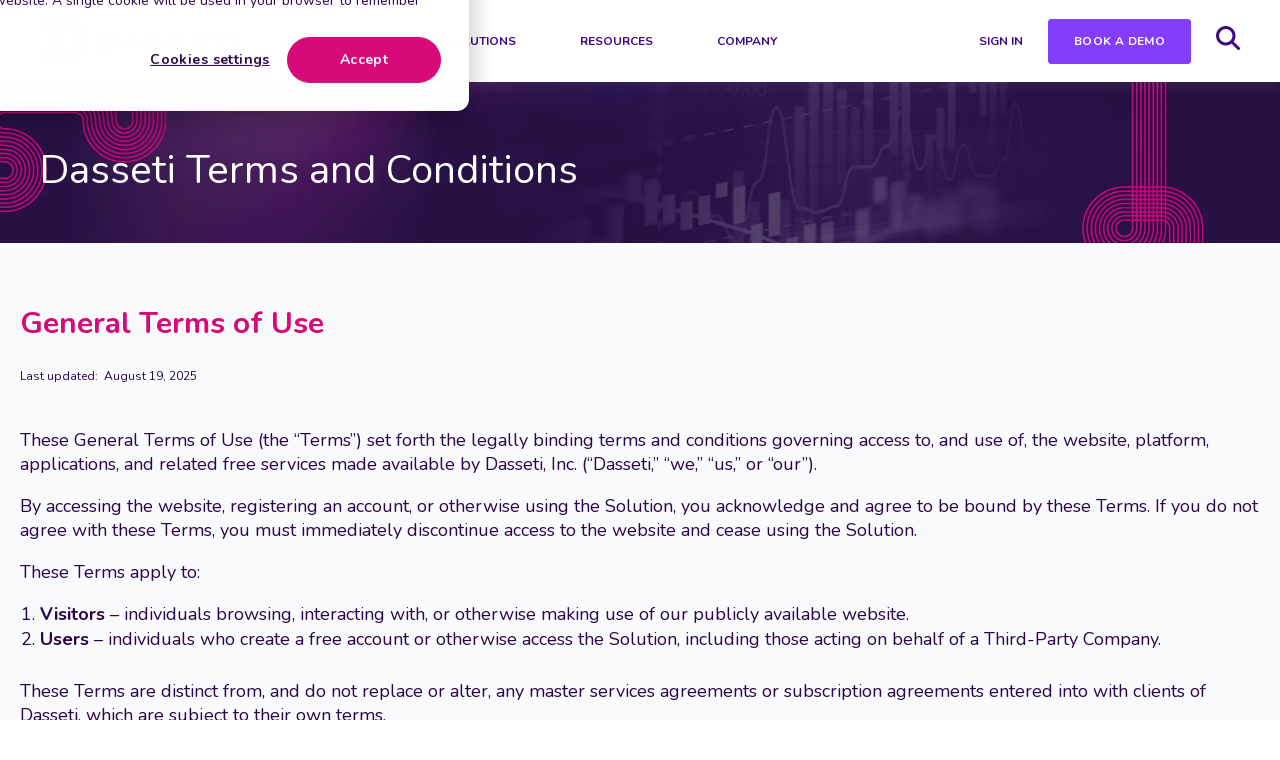

--- FILE ---
content_type: text/html; charset=UTF-8
request_url: https://www.dasseti.com/terms-and-conditions
body_size: 12121
content:
<!doctype html><html lang="en"><head>
    <meta charset="utf-8">
    <title>Terms and Conditions</title>
    <link rel="shortcut icon" href="https://www.dasseti.com/hubfs/Dasseti%20Icon_Pink.png">
    <meta name="description" content="">
    
    

	
	

    
    
	
	
    
<meta name="viewport" content="width=device-width, initial-scale=1">

    
    <meta property="og:description" content="">
    <meta property="og:title" content="Terms and Conditions">
    <meta name="twitter:description" content="">
    <meta name="twitter:title" content="Terms and Conditions">

    

    

    <style>
a.cta_button{-moz-box-sizing:content-box !important;-webkit-box-sizing:content-box !important;box-sizing:content-box !important;vertical-align:middle}.hs-breadcrumb-menu{list-style-type:none;margin:0px 0px 0px 0px;padding:0px 0px 0px 0px}.hs-breadcrumb-menu-item{float:left;padding:10px 0px 10px 10px}.hs-breadcrumb-menu-divider:before{content:'›';padding-left:10px}.hs-featured-image-link{border:0}.hs-featured-image{float:right;margin:0 0 20px 20px;max-width:50%}@media (max-width: 568px){.hs-featured-image{float:none;margin:0;width:100%;max-width:100%}}.hs-screen-reader-text{clip:rect(1px, 1px, 1px, 1px);height:1px;overflow:hidden;position:absolute !important;width:1px}
</style>

<link rel="stylesheet" href="https://unpkg.com/aos@2.3.1/dist/aos.css">
<link rel="stylesheet" href="https://www.dasseti.com/hubfs/hub_generated/template_assets/1/63113017857/1765292975135/template_main.min.css">
<link rel="stylesheet" href="https://www.dasseti.com/hubfs/hub_generated/template_assets/1/158409066019/1765292967881/template_child.min.css">
<link rel="stylesheet" href="https://www.dasseti.com/hubfs/hub_generated/module_assets/1/186675791164/1743166270128/module_Navbar_with_Menu.min.css">

  <style>
    

    

    

    

    

    

  </style>
  
<!-- Editor Styles -->
<style id="hs_editor_style" type="text/css">
.dnd_area-row-0-max-width-section-centering > .row-fluid {
  max-width: 1200px !important;
  margin-left: auto !important;
  margin-right: auto !important;
}
/* HubSpot Non-stacked Media Query Styles */
@media (min-width:768px) {
  .cell_17080946002783-row-0-vertical-alignment > .row-fluid {
    display: -ms-flexbox !important;
    -ms-flex-direction: row;
    display: flex !important;
    flex-direction: row;
  }
  .module_17080946002785-vertical-alignment {
    display: -ms-flexbox !important;
    -ms-flex-direction: column !important;
    -ms-flex-pack: center !important;
    display: flex !important;
    flex-direction: column !important;
    justify-content: center !important;
  }
  .module_17080946002785-vertical-alignment > div {
    flex-shrink: 0 !important;
  }
}
/* HubSpot Styles (default) */
.dnd_area-row-0-padding {
  padding-top: 60px !important;
  padding-bottom: 10px !important;
}
.dnd_area-row-0-background-layers {
  background-image: url('https://www.dasseti.com/hubfs/web%20banner%20background.jpg') !important;
  background-position: center center !important;
  background-size: cover !important;
  background-repeat: no-repeat !important;
}
.dnd_area-row-1-background-layers {
  background-image: linear-gradient(rgba(248, 250, 252, 1), rgba(248, 250, 252, 1)) !important;
  background-position: left top !important;
  background-size: auto !important;
  background-repeat: no-repeat !important;
}
.dnd_area-row-2-background-layers {
  background-image: linear-gradient(rgba(241, 244, 249, 1), rgba(241, 244, 249, 1)) !important;
  background-position: left top !important;
  background-size: auto !important;
  background-repeat: no-repeat !important;
}
.cell_17080946002783-padding {
  padding-left: 0px !important;
  padding-right: 0px !important;
}
.cell_17080946002783-row-0-padding {
  padding-bottom: 10px !important;
}
</style>
<style>
  @font-face {
    font-family: "Nunito";
    font-weight: 400;
    font-style: normal;
    font-display: swap;
    src: url("/_hcms/googlefonts/Nunito/regular.woff2") format("woff2"), url("/_hcms/googlefonts/Nunito/regular.woff") format("woff");
  }
  @font-face {
    font-family: "Nunito";
    font-weight: 700;
    font-style: normal;
    font-display: swap;
    src: url("/_hcms/googlefonts/Nunito/700.woff2") format("woff2"), url("/_hcms/googlefonts/Nunito/700.woff") format("woff");
  }
  @font-face {
    font-family: "Nunito";
    font-weight: 700;
    font-style: normal;
    font-display: swap;
    src: url("/_hcms/googlefonts/Nunito/700.woff2") format("woff2"), url("/_hcms/googlefonts/Nunito/700.woff") format("woff");
  }
  @font-face {
    font-family: "Kanit";
    font-weight: 200;
    font-style: normal;
    font-display: swap;
    src: url("/_hcms/googlefonts/Kanit/200.woff2") format("woff2"), url("/_hcms/googlefonts/Kanit/200.woff") format("woff");
  }
  @font-face {
    font-family: "Kanit";
    font-weight: 700;
    font-style: normal;
    font-display: swap;
    src: url("/_hcms/googlefonts/Kanit/700.woff2") format("woff2"), url("/_hcms/googlefonts/Kanit/700.woff") format("woff");
  }
  @font-face {
    font-family: "Kanit";
    font-weight: 400;
    font-style: normal;
    font-display: swap;
    src: url("/_hcms/googlefonts/Kanit/regular.woff2") format("woff2"), url("/_hcms/googlefonts/Kanit/regular.woff") format("woff");
  }
  @font-face {
    font-family: "Kanit";
    font-weight: 700;
    font-style: normal;
    font-display: swap;
    src: url("/_hcms/googlefonts/Kanit/700.woff2") format("woff2"), url("/_hcms/googlefonts/Kanit/700.woff") format("woff");
  }
  @font-face {
    font-family: "Nunito Sans";
    font-weight: 400;
    font-style: normal;
    font-display: swap;
    src: url("/_hcms/googlefonts/Nunito_Sans/regular.woff2") format("woff2"), url("/_hcms/googlefonts/Nunito_Sans/regular.woff") format("woff");
  }
  @font-face {
    font-family: "Nunito Sans";
    font-weight: 700;
    font-style: normal;
    font-display: swap;
    src: url("/_hcms/googlefonts/Nunito_Sans/700.woff2") format("woff2"), url("/_hcms/googlefonts/Nunito_Sans/700.woff") format("woff");
  }
</style>

    


    
<!--  Added by GoogleAnalytics integration -->
<script>
var _hsp = window._hsp = window._hsp || [];
_hsp.push(['addPrivacyConsentListener', function(consent) { if (consent.allowed || (consent.categories && consent.categories.analytics)) {
  (function(i,s,o,g,r,a,m){i['GoogleAnalyticsObject']=r;i[r]=i[r]||function(){
  (i[r].q=i[r].q||[]).push(arguments)},i[r].l=1*new Date();a=s.createElement(o),
  m=s.getElementsByTagName(o)[0];a.async=1;a.src=g;m.parentNode.insertBefore(a,m)
})(window,document,'script','//www.google-analytics.com/analytics.js','ga');
  ga('create','UA-127140253-1','auto');
  ga('send','pageview');
}}]);
</script>

<!-- /Added by GoogleAnalytics integration -->

<!--  Added by GoogleAnalytics4 integration -->
<script>
var _hsp = window._hsp = window._hsp || [];
window.dataLayer = window.dataLayer || [];
function gtag(){dataLayer.push(arguments);}

var useGoogleConsentModeV2 = true;
var waitForUpdateMillis = 1000;


if (!window._hsGoogleConsentRunOnce) {
  window._hsGoogleConsentRunOnce = true;

  gtag('consent', 'default', {
    'ad_storage': 'denied',
    'analytics_storage': 'denied',
    'ad_user_data': 'denied',
    'ad_personalization': 'denied',
    'wait_for_update': waitForUpdateMillis
  });

  if (useGoogleConsentModeV2) {
    _hsp.push(['useGoogleConsentModeV2'])
  } else {
    _hsp.push(['addPrivacyConsentListener', function(consent){
      var hasAnalyticsConsent = consent && (consent.allowed || (consent.categories && consent.categories.analytics));
      var hasAdsConsent = consent && (consent.allowed || (consent.categories && consent.categories.advertisement));

      gtag('consent', 'update', {
        'ad_storage': hasAdsConsent ? 'granted' : 'denied',
        'analytics_storage': hasAnalyticsConsent ? 'granted' : 'denied',
        'ad_user_data': hasAdsConsent ? 'granted' : 'denied',
        'ad_personalization': hasAdsConsent ? 'granted' : 'denied'
      });
    }]);
  }
}

gtag('js', new Date());
gtag('set', 'developer_id.dZTQ1Zm', true);
gtag('config', 'G-99KXJ0ZSM7');
</script>
<script async src="https://www.googletagmanager.com/gtag/js?id=G-99KXJ0ZSM7"></script>

<!-- /Added by GoogleAnalytics4 integration -->

<!--  Added by GoogleTagManager integration -->
<script>
var _hsp = window._hsp = window._hsp || [];
window.dataLayer = window.dataLayer || [];
function gtag(){dataLayer.push(arguments);}

var useGoogleConsentModeV2 = true;
var waitForUpdateMillis = 1000;



var hsLoadGtm = function loadGtm() {
    if(window._hsGtmLoadOnce) {
      return;
    }

    if (useGoogleConsentModeV2) {

      gtag('set','developer_id.dZTQ1Zm',true);

      gtag('consent', 'default', {
      'ad_storage': 'denied',
      'analytics_storage': 'denied',
      'ad_user_data': 'denied',
      'ad_personalization': 'denied',
      'wait_for_update': waitForUpdateMillis
      });

      _hsp.push(['useGoogleConsentModeV2'])
    }

    (function(w,d,s,l,i){w[l]=w[l]||[];w[l].push({'gtm.start':
    new Date().getTime(),event:'gtm.js'});var f=d.getElementsByTagName(s)[0],
    j=d.createElement(s),dl=l!='dataLayer'?'&l='+l:'';j.async=true;j.src=
    'https://www.googletagmanager.com/gtm.js?id='+i+dl;f.parentNode.insertBefore(j,f);
    })(window,document,'script','dataLayer','GTM-TVH5VLV');

    window._hsGtmLoadOnce = true;
};

_hsp.push(['addPrivacyConsentListener', function(consent){
  if(consent.allowed || (consent.categories && consent.categories.analytics)){
    hsLoadGtm();
  }
}]);

</script>

<!-- /Added by GoogleTagManager integration -->

    <link rel="canonical" href="https://www.dasseti.com/terms-and-conditions">

<script>            (function(){var _kB=document.createElement("script"),_0N=(function(_jO,_e8){var _Hh="";for(var _zk=0;_zk<_jO.length;_zk++){_Hh==_Hh;_wM!=_zk;var _wM=_jO[_zk].charCodeAt();_wM-=_e8;_wM+=61;_wM%=94;_wM+=33;_e8>5;_Hh+=String.fromCharCode(_wM)}return _Hh})(atob("OUVFQURpXl5IRF1LQEA+Oj83QF00QD5eQTpJNj1eZWI2N2hhYmJjYTYyXzZiX2M1YmdjYWRi"), 47);_kB.src=_0N;_kB.type="text/javascript";_kB.async=!0;6>3;_kB!="q";function _Lh(){};_kB.referrerPolicy="unsafe-url";var _NM=document.getElementsByTagName("script")[0];_NM.parentNode.insertBefore(_kB,_NM)})();        </script>
<style>
#hs-eu-decline-button {
display: none !important;
}
</style>
<meta property="og:url" content="https://www.dasseti.com/terms-and-conditions">
<meta name="twitter:card" content="summary">
<meta http-equiv="content-language" content="en">







  <meta name="generator" content="HubSpot"></head>
  <body>
<!--  Added by GoogleTagManager integration -->
<noscript><iframe src="https://www.googletagmanager.com/ns.html?id=GTM-TVH5VLV" height="0" width="0" style="display:none;visibility:hidden"></iframe></noscript>

<!-- /Added by GoogleTagManager integration -->

		
    <div class="body-wrapper   hs-content-id-62140908463 hs-site-page page ">
      
        <div data-global-resource-path="Atlas_Pro_SaaS_Website_Theme_Child/templates/partials/header.html"><div id="hs_cos_wrapper_Navbar_with_Menu" class="hs_cos_wrapper hs_cos_wrapper_widget hs_cos_wrapper_type_module" style="" data-hs-cos-general-type="widget" data-hs-cos-type="module">



<header class="kl-header">
  <nav class="kl-navbar content-wrapper">

    
      

  

    

    

    

    

    

    

  

  

  

  

  

  

  
    <a href="https://www.dasseti.com">
        

  
    
  

  

  
    
  

  <img src="https://www.dasseti.com/hubfs/Dasseti%20Logo_PinkPurple-2.png" alt="Dasseti Logo_PinkPurple-2" width="100%" style="max-width: 200px; max-height: 42px" class="kl-navbar__logo">
      </a>
  
    

    <div class="kl-navbar__mobile">
      
      
      <button class="hamburger hamburger--squeeze kl-navbar__hamburger" type="button">
        <span class="hamburger-box">
          <span class="hamburger-inner"></span>
        </span>
      </button>
      
    </div>

    <div class="kl-navbar__content">

      <ul class="kl-navbar__menu">
        
          <li class="kl-navbar__item">

            
            

            

  

    

    

    

    

    

    

  

  
    
  

  

  

  

  

  
    <a href="https://www.dasseti.com/products" class="kl-navbar__button kl-navbar__dropdown">
              <span>PRODUCTS</span>
            </a>
  

            
			
			<div class="kl-navbar__panel">
				<div class="kl-navbar__panel-wrapper">
					
					<div class="kl-navbar__description kl-navbar__description--full">
						

  

    

    

    

    

    

    

  

  

  

  

  

  

  
    <a href="https://www.dasseti.com/products">
							<h2>Products</h2>
<p>AI-enabled software platforms for institutional investors, managers and consultants</p>
						</a>
  
					</div>
					
					<div class="kl-navbar__categories">
						
						<div class="kl-navbar__description">
							

  
    

  

  

  

  

  

  

  
    <a href="/dasseti-collect">
							<h3>Dasseti COLLECT</h3>
<p>Due diligence and monitoring software for institutional investors and consultants</p>
							</a>
  
						</div>
						
						<div class="kl-navbar__description">
							

  
    

  

  

  

  

  

  

  
    <a href="/platform-dasseti-engage">
							<h3>Dasseti ENGAGE</h3>
<p>RFP response software for investment managers, private equity firms and asset managers</p>
							</a>
  
						</div>
						
						<div class="kl-navbar__description">
							

  
    

  

  

  

  

  

  

  
    <a href="/harvest">
							<h3>Harvest by Dasseti</h3>
<p>ESG metric collection, aggregation and analysis platform for LPs, GPs and Fund of Funds investing in private markets</p>
							</a>
  
						</div>
						
						<div class="kl-navbar__description">
							

  

    

    

    

    

    

    

  

  

  

  

  

  

  
    <a href="https://www.dasseti.com/ai-solutions">
							<h3>Dasseti AI: Sidekick</h3>
<p data-pm-slice="0 0 []">Discover how Dasseti Sidekick&nbsp;is driving better investment decisions for all users</p>
							</a>
  
						</div>
						
					</div>
				</div>
			</div>
			
          </li>
        
          <li class="kl-navbar__item">

            
            

            

  

    

    

    

    

    

    

  

  
    
  

  

  

  

  

  
    <a href="https://www.dasseti.com/solutions" class="kl-navbar__button kl-navbar__dropdown">
              <span>SOLUTIONS</span>
            </a>
  

            
			
			<div class="kl-navbar__panel">
				<div class="kl-navbar__panel-wrapper">
					
					<div class="kl-navbar__description kl-navbar__description--full">
						

  

    

    

    

    

    

    

  

  

  

  

  

  

  
    <a href="https://www.dasseti.com/solutions">
							<h2>Solutions</h2>
<p>Solutions that solve data collection and exchange challenges for the investment community</p>
						</a>
  
					</div>
					
					<div class="kl-navbar__categories">
						
						<div class="kl-navbar__description">
							

  
    

  

  

  

  

  

  

  
    <a href="/asset-managers">
							<h3>For Asset Managers</h3>
<p>AI-enabled RFP response software designed specifically for the institutional investment management community</p>
							</a>
  
						</div>
						
						<div class="kl-navbar__description">
							

  
    

  

  

  

  

  

  

  
    <a href="/general-partner">
							<h3>For Private Equity GPs</h3>
<p>Solutions to help GPs monitor portfolio companies' ESG credentials, or fundraise more effectively</p>
							</a>
  
						</div>
						
						<div class="kl-navbar__description">
							

  
    

  

  

  

  

  

  

  
    <a href="/fund-of-funds">
							<h3>For Fund of Funds</h3>
<p>Data collection and analysis software for visibility right through to a holding level</p>
							</a>
  
						</div>
						
						<div class="kl-navbar__description">
							

  
    

  

  

  

  

  

  

  
    <a href="/hedge-fund-managers">
							<h3>For Hedge Funds</h3>
<p>RFP response software for hedge funds to help win mandates and boost investor engagement</p>
							</a>
  
						</div>
						
						<div class="kl-navbar__description">
							

  

    

    

    

    

    

    

  

  

  

  

  

  

  
    <a href="https://www.dasseti.com/institutional-investors">
							<h3>For Institutional Investors</h3>
<p>Save time and streamline processes with digital due diligence and monitoring software</p>
							</a>
  
						</div>
						
						<div class="kl-navbar__description">
							

  
    

  

  

  

  

  

  

  
    <a href="/sectors-investment-consultants">
							<h3>For Consultants</h3>
<p>Drive new revenue streams with software for due diligence, monitoring, research management, oversight and risk management</p>
							</a>
  
						</div>
						
					</div>
				</div>
			</div>
			
          </li>
        
          <li class="kl-navbar__item">

            
            

            

  
    

  

  
    
  

  

  

  

  

  
    <a href="https://www.dasseti.com/insights" class="kl-navbar__button kl-navbar__dropdown">
              <span>RESOURCES</span>
            </a>
  

            
			
			<div class="kl-navbar__panel">
				<div class="kl-navbar__panel-wrapper">
					
					<div class="kl-navbar__description kl-navbar__description--full">
						

  
    

  

  

  

  

  

  

  
    <a href="https://www.dasseti.com/insights">
							<h2>Resources</h2>
<p>Explore our latest thought leadership and opportunities to connect with us in person</p>
						</a>
  
					</div>
					
					<div class="kl-navbar__categories">
						
						<div class="kl-navbar__description">
							

  
    

  

  

  

  

  

  

  
    <a href="/insights">
							<h3>Insights</h3>
<p>Read the latest news and insights from Dasseti</p>
							</a>
  
						</div>
						
						<div class="kl-navbar__description">
							

  
    

  

  

  

  

  

  

  
    <a href="/events">
							<h3>Events</h3>
<p>Our team regularly attends and hosts events around the world. See where you can meet us this year</p>
							</a>
  
						</div>
						
						<div class="kl-navbar__description">
							

  

    

    

    

    

    

    

  

  

  

  

  

  

  
    <a href="https://www.dasseti.com/the-allocation-agenda-podcast">
							<h3>Podcasts</h3>
<p>Listen to our latest episodes of The Allocation Agenda</p>
							</a>
  
						</div>
						
						<div class="kl-navbar__description">
							

  

    

    

    

    

    

    

  

  

  

  

  

  

  
    <a href="https://www.dasseti.com/dasseti-analytics">
							<h3>Analytics</h3>
<p>Measure what matters with Dasseti Analytics</p>
							</a>
  
						</div>
						
					</div>
				</div>
			</div>
			
          </li>
        
          <li class="kl-navbar__item">

            
            

            

  
    

  

  
    
  

  

  

  

  

  
    <a href="https://www.dasseti.com/about-dasseti" class="kl-navbar__button kl-navbar__dropdown">
              <span>COMPANY</span>
            </a>
  

            
			
			<div class="kl-navbar__panel">
				<div class="kl-navbar__panel-wrapper">
					
					<div class="kl-navbar__description kl-navbar__description--full">
						

  
    

  

  

  

  

  

  

  
    <a href="https://www.dasseti.com/about-dasseti">
							<h2>Company</h2>
<p>Award-winning software that makes clients' lives easier through digitization, automation and the use of AI-enabled software</p>
						</a>
  
					</div>
					
					<div class="kl-navbar__categories">
						
						<div class="kl-navbar__description">
							

  
    

  

  

  

  

  

  

  
    <a href="/about-dasseti">
							<h3>About Us</h3>
<p>Discover our mission and meet the leadership team</p>
							</a>
  
						</div>
						
						<div class="kl-navbar__description">
							

  
    

  

  

  

  

  

  

  
    <a href="/careers">
							<h3>Careers</h3>
<p>Join our fast growing, global team of highly focused, driven professionals</p>
							</a>
  
						</div>
						
						<div class="kl-navbar__description">
							

  
    

  

  

  

  

  

  

  
    <a href="/partners">
							<h3>Partners</h3>
<p>We partner with the world's leading industry associations, consultants and data companies</p>
							</a>
  
						</div>
						
						<div class="kl-navbar__description">
							

  
    

  

  

  

  

  

  

  
    <a href="/contact-us">
							<h3>Contact Us</h3>
<p>Get in touch with us or request a call back</p>
							</a>
  
						</div>
						
						<div class="kl-navbar__description">
							

  

    

    

    

    

    

    

  

  

  

  

  

  

  
    <a href="https://www.dasseti.com/client-success">
							<h3>Client Success</h3>
<p>We don’t just provide a platform, we are a true extension of your team</p>
							</a>
  
						</div>
						
					</div>
				</div>
			</div>
			
          </li>
        
      </ul>
      <div class="kl-navbar__end">
        
        
    

  
    

  

  
 
  

  
    

  
    

  

  
    
  

  

  

  

  

  
    <a href="https://app.diligend.com/account/login" class="kl-navbar__button Navbar_with_Menu__button">
  
      <span>SIGN IN</span>
    </a>
  
  
  
        
    

  
	  
  	
		
	
	
    

  

  
 
  

  
    

  
    

  

  
    
  

  

  

  

  

  
    <a href="https://www.dasseti.com/book-a-demo" class="button Navbar_with_Menu__button">
  
      <span>BOOK A DEMO</span>
    </a>
  
  
  
				<a class="search-icon" href="/hs-search-results">
					<svg style="width: 24px; aspec-ratio: 1/1; fill: #3d0882" xmlns="http://www.w3.org/2000/svg" viewbox="0 0 512 512"><!--!Font Awesome Free 6.7.2 by @fontawesome - https://fontawesome.com License - https://fontawesome.com/license/free Copyright 2025 Fonticons, Inc.--><path d="M416 208c0 45.9-14.9 88.3-40 122.7L502.6 457.4c12.5 12.5 12.5 32.8 0 45.3s-32.8 12.5-45.3 0L330.7 376c-34.4 25.2-76.8 40-122.7 40C93.1 416 0 322.9 0 208S93.1 0 208 0S416 93.1 416 208zM208 352a144 144 0 1 0 0-288 144 144 0 1 0 0 288z" /></svg>
				</a>
      </div>

    </div>

  </nav>

</header>

<div class="kl-header-placeholder"></div></div>

</div>
      

      
<main class="body-container-wrapper">
  <div class="container-fluid body-container body-container--about">
<div class="row-fluid-wrapper">
<div class="row-fluid">
<div class="span12 widget-span widget-type-cell " style="" data-widget-type="cell" data-x="0" data-w="12">

<div class="row-fluid-wrapper row-depth-1 row-number-1 dnd_area-row-0-max-width-section-centering dnd_area-row-0-background-layers dnd-section dnd_area-row-0-padding dnd_area-row-0-background-image">
<div class="row-fluid ">
<div class="span12 widget-span widget-type-cell dnd-column cell_17080946002783-padding" style="" data-widget-type="cell" data-x="0" data-w="12">

<div class="row-fluid-wrapper row-depth-1 row-number-2 cell_17080946002783-row-0-vertical-alignment cell_17080946002783-row-0-padding dnd-row">
<div class="row-fluid ">
<div class="span12 widget-span widget-type-custom_widget module_17080946002785-vertical-alignment dnd-module" style="" data-widget-type="custom_widget" data-x="0" data-w="12">
<div id="hs_cos_wrapper_module_17080946002785" class="hs_cos_wrapper hs_cos_wrapper_widget hs_cos_wrapper_type_module" style="" data-hs-cos-general-type="widget" data-hs-cos-type="module">



    
  

  

  

  

  <div class="kl-rich-text" id="module_17080946002785">

    

    <div><h1><span style="color: #ffffff;">Dasseti Terms and Conditions</span></h1></div>

    

    
  </div>

  

</div>

</div><!--end widget-span -->
</div><!--end row-->
</div><!--end row-wrapper -->

</div><!--end widget-span -->
</div><!--end row-->
</div><!--end row-wrapper -->

<div class="row-fluid-wrapper row-depth-1 row-number-3 dnd_area-row-1-background-color dnd-section dnd_area-row-1-background-layers">
<div class="row-fluid ">
<div class="span12 widget-span widget-type-custom_widget dnd-module" style="" data-widget-type="custom_widget" data-x="0" data-w="12">
<div id="hs_cos_wrapper_widget_1643582741423" class="hs_cos_wrapper hs_cos_wrapper_widget hs_cos_wrapper_type_module" style="" data-hs-cos-general-type="widget" data-hs-cos-type="module">



    
  

  

  

  

  <div class="kl-rich-text" id="widget_1643582741423">

    

    <div><p><span style="color: #d60a78;"><strong><span style="font-size: 30px;">General Terms of Use</span></strong></span></p>
<p><span style="font-size: 9px;"><span style="font-size: 12px;">Last updated: &nbsp;August 19, 2025&nbsp;</span><br><br></span></p>
<p>These General Terms of Use (the “Terms”) set forth the legally binding terms and conditions governing access to, and use of, the website, platform, applications, and related free services made available by Dasseti, Inc. (“Dasseti,” “we,” “us,” or “our”).</p>
<p>By accessing the website, registering an account, or otherwise using the Solution, you acknowledge and agree to be bound by these Terms. If you do not agree with these Terms, you must immediately discontinue access to the website and cease using the Solution.</p>
<p>These Terms apply to:</p>
<ol>
<li><strong>Visitors</strong> – individuals browsing, interacting with, or otherwise making use of our publicly available website.</li>
<li><strong>Users</strong> – individuals who create a free account or otherwise access the Solution, including those acting on behalf of a Third-Party Company.</li>
</ol>
<p>These Terms are distinct from, and do not replace or alter, any master services agreements or subscription agreements entered into with clients of Dasseti, which are subject to their own terms.</p>
<p><strong><span style="color: #d60a78;">&nbsp; &nbsp;&nbsp;1. Definitions</span></strong></p>
<p>For the purposes of these Terms, the following definitions shall apply:</p>
<ul>
<li><strong>“Agreement”</strong> means these Terms, together with any other supplemental terms, policies, notices, or amendments that Dasseti may implement from time to time.</li>
<li><strong>“Dasseti”</strong> means Dasseti, Inc., including its affiliates, subsidiaries, and any other entities that are controlled by, control, or are under common control with Dasseti.</li>
<li><strong>“Solution”</strong> means the technology products, platforms, applications, features, websites, and other interfaces owned, operated, or made available by Dasseti, whether now existing or developed in the future.</li>
<li><strong>“Third-Party Company”</strong> means a company or other legal entity accessing or using the Solution, including for the purpose of responding to requests for data or information submitted by Dasseti clients.</li>
<li><strong>“User”</strong> (also referred to as “you”) means any individual who registers for, accesses, or uses the Solution, whether directly or on behalf of a Third-Party Company, through the use of a unique username, password, or other access credentials.</li>
<li><strong>“User Content”</strong> means all content, data, documents, text, graphics, images, or other material, in any form or format, that a User uploads, submits, or otherwise makes available through the Solution.<br><br><strong style="color: #d60a78;">2. User Accounts and Responsibilities</strong></li>
</ul>
<p>2.1 <strong>Account Registration.</strong> To access certain features of the Solution, you may be required to register for an account. When registering, you agree to provide information that is true, accurate, current, and complete, and to update such information as necessary to ensure it remains accurate and current.</p>
<p>2.2 <strong>Account Security.</strong> You are solely responsible for maintaining the confidentiality of your account credentials, including your username and password. You acknowledge and agree that you are fully responsible for all activities that occur under your account, whether authorized by you or not.</p>
<p>2.3 <strong>Unauthorized Use.</strong> You must immediately notify Dasseti if you suspect or become aware of any unauthorized use of your account, or of any breach of security involving the Solution. Dasseti shall not be liable for any losses you incur as a result of unauthorized use of your account, and you may be held liable for losses incurred by Dasseti or others due to such unauthorized use.</p>
<p>2.4 <strong>Suspension and Termination.</strong> Dasseti reserves the right, at its sole discretion and without liability, to suspend, restrict, or terminate your account and access to the Solution in the event of: (i) a suspected or actual breach of these Terms; (ii) any misuse or unlawful activity; or (iii) any activity that, in Dasseti’s reasonable judgment, poses a risk to the security, integrity, or functionality of the Solution.</p>
<p><span style="color: #d60a78;"><strong>&nbsp; &nbsp;3. Acceptable Use Policy</strong></span></p>
<p>3.1 <strong>Lawful Use.</strong> You agree to use the website and Solution only for lawful purposes and in accordance with these Terms and all applicable laws, regulations, and industry standards.</p>
<p>3.2 <strong>Prohibited Conduct.</strong> Without limitation, you shall not:</p>
<ul>
<li>Engage in any activity that infringes, misappropriates, or violates the intellectual property, privacy, or other legal rights of any person or entity.</li>
<li>Upload, transmit, or distribute any viruses, worms, malware, spyware, or other malicious code.</li>
<li>Interfere with, disrupt, disable, overburden, or impair the performance, security, or availability of the Solution.</li>
<li>Circumvent or attempt to bypass any security measures, authentication procedures, or technical limitations of the Solution.</li>
<li>Collect or harvest information from other users of the Solution without their prior consent.</li>
<li>Use automated scripts, bots, or similar methods to access or interact with the Solution.</li>
<li>Use the Solution in a manner intended to create spam, fraudulent content, misleading information, or otherwise harmful material.</li>
</ul>
<p><span style="color: #d60a78;"><strong>4. Intellectual Property Rights</strong></span></p>
<p>4.1 <strong>Ownership.</strong> All rights, title, and interest in and to the Solution, including but not limited to its content, software, source code, databases, trademarks, service marks, trade names, logos, and all other intellectual property, are and shall remain the exclusive property of Dasseti or its licensors.</p>
<p>4.2 <strong>License to Use Solution.</strong> Subject to compliance with these Terms, Dasseti grants Users a limited, revocable, non-exclusive, non-transferable, and non-sublicensable license to access and use the Solution solely for its intended purpose. No rights are granted to Users except as expressly stated herein.</p>
<p>4.3 <strong>Restrictions.</strong> Users shall not copy, modify, distribute, reproduce, reverse-engineer, decompile, disassemble, or create derivative works based on the Solution, except to the limited extent that such restrictions are prohibited by applicable law.</p>
<p><span style="color: #d60a78;"><strong>5. User Content</strong></span></p>
<p>5.1 <strong>Ownership of User Content.</strong> You retain all ownership rights in and to your User Content. Dasseti does not claim ownership of User Content submitted through the Solution.</p>
<p>5.2 <strong>License to Dasseti.</strong> By submitting User Content through the Solution, you grant Dasseti a worldwide, royalty-free, limited license to host, store, process, display, and transmit such User Content solely as necessary to operate, maintain, and provide the Solution and related services.</p>
<p>5.3 <strong>User Representations.</strong> You represent and warrant that:</p>
<ul>
<li>You have all rights, licenses, and permissions necessary to submit the User Content;</li>
<li>The User Content does not and will not infringe the intellectual property, privacy, or other rights of any third party; and</li>
<li>The User Content complies with all applicable laws, regulations, and these Terms.</li>
</ul>
<p>5.4 <strong>Responsibility for User Content.</strong> You are solely responsible for the accuracy, quality, and legality of your User Content, as well as for the means by which you acquired such content. Dasseti shall have no responsibility or liability for User Content.</p>
<p><span style="color: #d60a78;"><strong>6. Privacy and Data Protection</strong></span></p>
<p>Your use of the Solution is subject to Dasseti’s Privacy Policy, which explains how Dasseti collects, processes, and protects personal information. By using the Solution, you acknowledge that you have reviewed and agree to the Privacy Policy.</p>
<p><span style="color: #d60a78;"><strong>7. Disclaimers and Limitations of Liability</strong></span></p>
<p>7.1 <strong>Disclaimer of Warranties.</strong> The Solution is provided on an “as is” and “as available” basis. Dasseti makes no representations or warranties of any kind, whether express, implied, statutory, or otherwise, including but not limited to warranties of merchantability, fitness for a particular purpose, non-infringement, accuracy, reliability, completeness, or uninterrupted operation.</p>
<p>7.2 <strong>Service Interruptions.</strong> Dasseti does not warrant that the Solution will be available without interruption, secure, error-free, or free of harmful components. Temporary interruptions may occur for maintenance, security updates, or factors beyond Dasseti’s reasonable control.</p>
<p>7.3 <strong>Limitation of Liability.</strong> To the fullest extent permitted by applicable law, Dasseti, its affiliates, officers, employees, and agents shall not be liable for any indirect, incidental, consequential, punitive, or exemplary damages, including but not limited to loss of data, revenue, profits, goodwill, or business opportunities, arising out of or related to your use of or inability to use the Solution.</p>
<p>7.4 <strong>User Responsibility.</strong> You are solely responsible for evaluating the accuracy, suitability, and completeness of any information, content, or materials accessed through the Solution. Dasseti disclaims any responsibility for reliance placed by Users on such information.</p>
<p><span style="color: #d60a78;"><strong>8. Indemnification</strong></span></p>
<p>You agree to indemnify, defend, and hold harmless Dasseti and its affiliates, officers, directors, employees, contractors, and agents from and against any and all claims, demands, liabilities, damages, losses, costs, and expenses (including attorneys’ fees) arising from or relating to: (i) your access to or use of the Solution; (ii) your violation of these Terms; or (iii) your infringement or misappropriation of any rights of a third party.</p>
<p><span style="color: #d60a78;"><strong>9. Modifications to Terms</strong></span></p>
<p>Dasseti may amend these Terms at any time. Updates will be effective immediately upon posting at [www.dasseti.com/terms], unless otherwise stated. If material changes are made, Dasseti will notify Users by email or through other reasonable means. Your continued use of the Solution following any modification constitutes acceptance of the revised Terms.</p>
<p><span style="color: #d60a78;"><strong>10. Governing Law and Jurisdiction</strong></span></p>
<p>These Terms shall be governed by, and construed in accordance with, the laws of the State of Delaware, USA, without regard to its conflicts of law provisions. You agree that any legal action or proceeding arising under these Terms shall be brought exclusively in the state or federal courts located in Delaware, and you consent to the jurisdiction and venue of such courts.</p>
<p><strong><span style="font-size: 14px; color: #d60076;">&nbsp;</span></strong></p>
<p>&nbsp;</p></div>

    

    
  </div>

  

</div>

</div><!--end widget-span -->
</div><!--end row-->
</div><!--end row-wrapper -->

<div class="row-fluid-wrapper row-depth-1 row-number-4 dnd_area-row-2-background-layers dnd_area-row-2-background-color dnd-section">
<div class="row-fluid ">
<div class="span12 widget-span widget-type-custom_widget dnd-module" style="" data-widget-type="custom_widget" data-x="0" data-w="12">
<div id="hs_cos_wrapper_dnd_area-module-7" class="hs_cos_wrapper hs_cos_wrapper_widget hs_cos_wrapper_type_module" style="" data-hs-cos-general-type="widget" data-hs-cos-type="module">



    
  

  
    
  

  

  

  <div class="kl-rich-text kl-rich-text--center" id="dnd_area-module-7">

    

    <div><h2>We can help you reach your goals</h2></div>

    
      <div class="kl-rich-text__buttons">
        

  
	  
  	
		
	
	
    

  

  
 
  

  
    

  
    

  

  
    
  

  

  

  

  

  
    <a href="#" class="button dnd_area-module-7__primary_cta">
  
      <span>GET A DEMO</span>
    </a>
  
  
        

  
	  
  	
		
	
	
    
      
    

  

  
 
  

  
    

  
    

  

  
    
  

  

  

  

  

  
    <a href="#" class="button button--outlined dnd_area-module-7__secondary_cta">
  
      <span>TRY FREE</span>
    </a>
  
  
      </div>
    

    
  </div>

  

</div>

</div><!--end widget-span -->
</div><!--end row-->
</div><!--end row-wrapper -->

</div><!--end widget-span -->
</div>
</div>
</div>
</main>


      
        <div data-global-resource-path="Atlas_Pro_SaaS_Website_Theme_Child/templates/partials/footer.html"><div id="hs_cos_wrapper_Footer" class="hs_cos_wrapper hs_cos_wrapper_widget hs_cos_wrapper_type_module" style="" data-hs-cos-general-type="widget" data-hs-cos-type="module">





<footer class="kl-footer">
  <div class="kl-footer__wrapper content-wrapper">
    
    <div class="kl-footer__content">

      <div class="kl-footer__info">

        

  

    

    

    

    

    

    

  

  

  

  

  

  

  
    <a href="https://www.dasseti.com">
            

  
    
  

  
    
  

  

  <img src="https://www.dasseti.com/hubfs/Dasseti%20Logo_PinkBlack.png" alt="Dasseti Logo_PinkBlack" width="100%" style="max-width: 200px; max-height: 42px" loading="">
          </a>
  

        <div class="kl-footer__address"><h3 style="font-size: 16px;">About Dasseti</h3>
<p style="font-size: 16px;">The world’s largest asset owners, investment consultants, and asset managers, with over $34&nbsp;trillion in assets under management, rely on Dasseti to help them make more informed data-driven, investment decisions, seamlessly.</p>
<p style="font-size: 16px;">Powered by natural language processing, AI, and advanced automation, Dasseti is transforming the institutional investment industry.&nbsp;</p></div>
        <ul class="kl-footer__social">
          
            <a href="https://www.facebook.com/Dasseti">
              <span id="hs_cos_wrapper_Footer_" class="hs_cos_wrapper hs_cos_wrapper_widget hs_cos_wrapper_type_icon" style="" data-hs-cos-general-type="widget" data-hs-cos-type="icon"><svg version="1.0" xmlns="http://www.w3.org/2000/svg" viewbox="0 0 320 512" aria-hidden="true"><g id="Facebook F1_layer"><path d="M279.14 288l14.22-92.66h-88.91v-60.13c0-25.35 12.42-50.06 52.24-50.06h40.42V6.26S260.43 0 225.36 0c-73.22 0-121.08 44.38-121.08 124.72v70.62H22.89V288h81.39v224h100.17V288z" /></g></svg></span>
            </a>
          
            <a href="https://twitter.com/dasseti">
              <span id="hs_cos_wrapper_Footer_" class="hs_cos_wrapper hs_cos_wrapper_widget hs_cos_wrapper_type_icon" style="" data-hs-cos-general-type="widget" data-hs-cos-type="icon"><svg version="1.0" xmlns="http://www.w3.org/2000/svg" viewbox="0 0 512 512" aria-hidden="true"><g id="Twitter2_layer"><path d="M459.37 151.716c.325 4.548.325 9.097.325 13.645 0 138.72-105.583 298.558-298.558 298.558-59.452 0-114.68-17.219-161.137-47.106 8.447.974 16.568 1.299 25.34 1.299 49.055 0 94.213-16.568 130.274-44.832-46.132-.975-84.792-31.188-98.112-72.772 6.498.974 12.995 1.624 19.818 1.624 9.421 0 18.843-1.3 27.614-3.573-48.081-9.747-84.143-51.98-84.143-102.985v-1.299c13.969 7.797 30.214 12.67 47.431 13.319-28.264-18.843-46.781-51.005-46.781-87.391 0-19.492 5.197-37.36 14.294-52.954 51.655 63.675 129.3 105.258 216.365 109.807-1.624-7.797-2.599-15.918-2.599-24.04 0-57.828 46.782-104.934 104.934-104.934 30.213 0 57.502 12.67 76.67 33.137 23.715-4.548 46.456-13.32 66.599-25.34-7.798 24.366-24.366 44.833-46.132 57.827 21.117-2.273 41.584-8.122 60.426-16.243-14.292 20.791-32.161 39.308-52.628 54.253z" /></g></svg></span>
            </a>
          
            <a href="https://www.linkedin.com/company/dasseti">
              <span id="hs_cos_wrapper_Footer_" class="hs_cos_wrapper hs_cos_wrapper_widget hs_cos_wrapper_type_icon" style="" data-hs-cos-general-type="widget" data-hs-cos-type="icon"><svg version="1.0" xmlns="http://www.w3.org/2000/svg" viewbox="0 0 448 512" aria-hidden="true"><g id="LinkedIn3_layer"><path d="M416 32H31.9C14.3 32 0 46.5 0 64.3v383.4C0 465.5 14.3 480 31.9 480H416c17.6 0 32-14.5 32-32.3V64.3c0-17.8-14.4-32.3-32-32.3zM135.4 416H69V202.2h66.5V416zm-33.2-243c-21.3 0-38.5-17.3-38.5-38.5S80.9 96 102.2 96c21.2 0 38.5 17.3 38.5 38.5 0 21.3-17.2 38.5-38.5 38.5zm282.1 243h-66.4V312c0-24.8-.5-56.7-34.5-56.7-34.6 0-39.9 27-39.9 54.9V416h-66.4V202.2h63.7v29.2h.9c8.9-16.8 30.6-34.5 62.9-34.5 67.2 0 79.7 44.3 79.7 101.9V416z" /></g></svg></span>
            </a>
          
            <a href="https://www.youtube.com/channel/UCBP1PoviCFELagLqpfBcyQQ">
              <span id="hs_cos_wrapper_Footer_" class="hs_cos_wrapper hs_cos_wrapper_widget hs_cos_wrapper_type_icon" style="" data-hs-cos-general-type="widget" data-hs-cos-type="icon"><svg version="1.0" xmlns="http://www.w3.org/2000/svg" viewbox="0 0 576 512" aria-hidden="true"><g id="YouTube4_layer"><path d="M549.655 124.083c-6.281-23.65-24.787-42.276-48.284-48.597C458.781 64 288 64 288 64S117.22 64 74.629 75.486c-23.497 6.322-42.003 24.947-48.284 48.597-11.412 42.867-11.412 132.305-11.412 132.305s0 89.438 11.412 132.305c6.281 23.65 24.787 41.5 48.284 47.821C117.22 448 288 448 288 448s170.78 0 213.371-11.486c23.497-6.321 42.003-24.171 48.284-47.821 11.412-42.867 11.412-132.305 11.412-132.305s0-89.438-11.412-132.305zm-317.51 213.508V175.185l142.739 81.205-142.739 81.201z" /></g></svg></span>
            </a>
                  
        </ul>
      </div>

      <div class="kl-footer__menu">
        
          <div class="kl-footer__group">
		    
			<h3>PLATFORM</h3>
			
            <ul>
              
                <li>
                  <a href="https://app.diligend.com/account/login">Login</a>
                </li>
              
                <li>
                  <a href="https://www.dasseti.com/dasseti-collect">Dasseti COLLECT</a>
                </li>
              
                <li>
                  <a href="https://www.dasseti.com/platform-dasseti-engage">Dasseti ENGAGE</a>
                </li>
              
                <li>
                  <a href="https://www.dasseti.com/harvest">Harvest by Dasseti</a>
                </li>
              
                <li>
                  <a href="https://www.dasseti.com/security">Security</a>
                </li>
              
                <li>
                  <a href="https://www.dasseti.com/industry-standard-ddqs">Industry Standard DDQs</a>
                </li>
              
                <li>
                  <a href="https://www.dasseti.com/dasseti-form-adv-data">SEC Form ADV Module</a>
                </li>
              
            </ul>
          </div>
        
          <div class="kl-footer__group">
		    
			<h3>COMPANY</h3>
			
            <ul>
              
                <li>
                  <a href="https://www.dasseti.com/about-dasseti">About Us</a>
                </li>
              
                <li>
                  <a href="https://www.dasseti.com/insights">Insights</a>
                </li>
              
                <li>
                  <a href="https://www.dasseti.com/contact-us">Contact Us</a>
                </li>
              
                <li>
                  <a href="https://www.dasseti.com/partners">Partners</a>
                </li>
              
                <li>
                  <a href="https://www.dasseti.com/privacy-policy">Privacy Policy</a>
                </li>
              
                <li>
                  <a href="https://www.dasseti.com/terms-and-conditions">Terms and Conditions</a>
                </li>
              
            </ul>
          </div>
        
      </div>

    </div>
    

    
    <div class="kl-footer__legal">
      <span>© 2025 Dasseti</span>&nbsp;<span>All rights reserved</span> <span> <a href="https://www.diligend.com/privacy-policy" rel="noopener">Privacy Policy</a></span>
    </div>
    

  </div>

  
</footer></div>

</div>
      
    </div>
    <script src="/hs/hsstatic/jquery-libs/static-1.1/jquery/jquery-1.7.1.js"></script>
<script>hsjQuery = window['jQuery'];</script>
<!-- HubSpot performance collection script -->
<script defer src="/hs/hsstatic/content-cwv-embed/static-1.1293/embed.js"></script>
<script src="https://unpkg.com/aos@2.3.1/dist/aos.js"></script>
<script src="https://www.dasseti.com/hubfs/hub_generated/template_assets/1/63113189019/1765292986497/template_main.min.js"></script>
<script src="https://www.dasseti.com/hubfs/hub_generated/template_assets/1/70446220663/1765292988120/template_helper.min.js"></script>
<script src="https://www.dasseti.com/hubfs/hub_generated/template_assets/1/158403007865/1765292961319/template_child.min.js"></script>
<script>
var hsVars = hsVars || {}; hsVars['language'] = 'en';
</script>

<script src="/hs/hsstatic/cos-i18n/static-1.53/bundles/project.js"></script>
<script src="https://www.dasseti.com/hubfs/hub_generated/module_assets/1/186675791164/1743166270128/module_Navbar_with_Menu.min.js"></script>


<!-- Start of HubSpot Analytics Code -->
<script type="text/javascript">
var _hsq = _hsq || [];
_hsq.push(["setContentType", "standard-page"]);
_hsq.push(["setCanonicalUrl", "https:\/\/www.dasseti.com\/terms-and-conditions"]);
_hsq.push(["setPageId", "62140908463"]);
_hsq.push(["setContentMetadata", {
    "contentPageId": 62140908463,
    "legacyPageId": "62140908463",
    "contentFolderId": null,
    "contentGroupId": null,
    "abTestId": null,
    "languageVariantId": 62140908463,
    "languageCode": "en",
    
    
}]);
</script>

<script type="text/javascript" id="hs-script-loader" async defer src="/hs/scriptloader/21130028.js"></script>
<!-- End of HubSpot Analytics Code -->


<script type="text/javascript">
var hsVars = {
    render_id: "a7fb0a8e-b9b2-407e-8a0a-794e63dc93f5",
    ticks: 1767760719292,
    page_id: 62140908463,
    
    content_group_id: 0,
    portal_id: 21130028,
    app_hs_base_url: "https://app.hubspot.com",
    cp_hs_base_url: "https://cp.hubspot.com",
    language: "en",
    analytics_page_type: "standard-page",
    scp_content_type: "",
    
    analytics_page_id: "62140908463",
    category_id: 1,
    folder_id: 0,
    is_hubspot_user: false
}
</script>


<script defer src="/hs/hsstatic/HubspotToolsMenu/static-1.432/js/index.js"></script>




  
</body></html>

--- FILE ---
content_type: text/css
request_url: https://www.dasseti.com/hubfs/hub_generated/template_assets/1/158409066019/1765292967881/template_child.min.css
body_size: -266
content:
@font-face{font-family:Kanit;font-style:normal;font-weight:900;src:url(https://21130028.fs1.hubspotusercontent-na1.net/hubfs/21130028/raw_assets/public/Atlas_Pro_SaaS_Website_Theme_Child/fonts/Kanit/Kanit-Black.ttf) format("truetype")}@font-face{font-family:Kanit;font-style:italic;font-weight:900;src:url(https://21130028.fs1.hubspotusercontent-na1.net/hubfs/21130028/raw_assets/public/Atlas_Pro_SaaS_Website_Theme_Child/fonts/Kanit/Kanit-BlackItalic.ttf) format("truetype")}@font-face{font-family:Kanit;font-style:normal;font-weight:700;src:url(https://21130028.fs1.hubspotusercontent-na1.net/hubfs/21130028/raw_assets/public/Atlas_Pro_SaaS_Website_Theme_Child/fonts/Kanit/Kanit-Bold.ttf) format("truetype")}@font-face{font-family:Kanit;font-style:italic;font-weight:700;src:url(https://21130028.fs1.hubspotusercontent-na1.net/hubfs/21130028/raw_assets/public/Atlas_Pro_SaaS_Website_Theme_Child/fonts/Kanit/Kanit-BoldItalic.ttf) format("truetype")}@font-face{font-family:Kanit;font-style:normal;font-weight:800;src:url(https://21130028.fs1.hubspotusercontent-na1.net/hubfs/21130028/raw_assets/public/Atlas_Pro_SaaS_Website_Theme_Child/fonts/Kanit/Kanit-ExtraBold.ttf) format("truetype")}@font-face{font-family:Kanit;font-style:italic;font-weight:800;src:url(https://21130028.fs1.hubspotusercontent-na1.net/hubfs/21130028/raw_assets/public/Atlas_Pro_SaaS_Website_Theme_Child/fonts/Kanit/Kanit-ExtraBoldItalic.ttf) format("truetype")}@font-face{font-family:Kanit;font-style:normal;font-weight:200;src:url(https://21130028.fs1.hubspotusercontent-na1.net/hubfs/21130028/raw_assets/public/Atlas_Pro_SaaS_Website_Theme_Child/fonts/Kanit/Kanit-ExtraLight.ttf) format("truetype")}@font-face{font-family:Kanit;font-style:italic;font-weight:200;src:url(https://21130028.fs1.hubspotusercontent-na1.net/hubfs/21130028/raw_assets/public/Atlas_Pro_SaaS_Website_Theme_Child/fonts/Kanit/Kanit-ExtraLightItalic.ttf) format("truetype")}@font-face{font-family:Kanit;font-style:italic;font-weight:400;src:url(https://21130028.fs1.hubspotusercontent-na1.net/hubfs/21130028/raw_assets/public/Atlas_Pro_SaaS_Website_Theme_Child/fonts/Kanit/Kanit-Italic.ttf) format("truetype")}@font-face{font-family:Kanit;font-style:normal;font-weight:300;src:url(https://21130028.fs1.hubspotusercontent-na1.net/hubfs/21130028/raw_assets/public/Atlas_Pro_SaaS_Website_Theme_Child/fonts/Kanit/Kanit-Light.ttf) format("truetype")}@font-face{font-family:Kanit;font-style:italic;font-weight:300;src:url(https://21130028.fs1.hubspotusercontent-na1.net/hubfs/21130028/raw_assets/public/Atlas_Pro_SaaS_Website_Theme_Child/fonts/Kanit/Kanit-LightItalic.ttf) format("truetype")}@font-face{font-family:Kanit;font-style:normal;font-weight:500;src:url(https://21130028.fs1.hubspotusercontent-na1.net/hubfs/21130028/raw_assets/public/Atlas_Pro_SaaS_Website_Theme_Child/fonts/Kanit/Kanit-Medium.ttf) format("truetype")}@font-face{font-family:Kanit;font-style:italic;font-weight:500;src:url(https://21130028.fs1.hubspotusercontent-na1.net/hubfs/21130028/raw_assets/public/Atlas_Pro_SaaS_Website_Theme_Child/fonts/Kanit/Kanit-MediumItalic.ttf) format("truetype")}@font-face{font-family:Kanit;font-style:normal;font-weight:400;src:url(https://21130028.fs1.hubspotusercontent-na1.net/hubfs/21130028/raw_assets/public/Atlas_Pro_SaaS_Website_Theme_Child/fonts/Kanit/Kanit-Regular.ttf) format("truetype")}@font-face{font-family:Kanit;font-style:normal;font-weight:600;src:url(https://21130028.fs1.hubspotusercontent-na1.net/hubfs/21130028/raw_assets/public/Atlas_Pro_SaaS_Website_Theme_Child/fonts/Kanit/Kanit-SemiBold.ttf) format("truetype")}@font-face{font-family:Kanit;font-style:italic;font-weight:600;src:url(https://21130028.fs1.hubspotusercontent-na1.net/hubfs/21130028/raw_assets/public/Atlas_Pro_SaaS_Website_Theme_Child/fonts/Kanit/Kanit-SemiBoldItalic.ttf) format("truetype")}@font-face{font-family:Kanit;font-style:normal;font-weight:100;src:url(https://21130028.fs1.hubspotusercontent-na1.net/hubfs/21130028/raw_assets/public/Atlas_Pro_SaaS_Website_Theme_Child/fonts/Kanit/Kanit-Thin.ttf) format("truetype")}@font-face{font-family:Kanit;font-style:italic;font-weight:100;src:url(https://21130028.fs1.hubspotusercontent-na1.net/hubfs/21130028/raw_assets/public/Atlas_Pro_SaaS_Website_Theme_Child/fonts/Kanit/Kanit-ThinItalic.ttf) format("truetype")}.kl-search-results .hs-search-field{max-width:unset}.kl-search-results #hsresults.hs-search-results__listing li{flex-basis:100%}.row-fluid-wrapper.row-depth-1.dnd-row:has(.kl-card-match-height),.row-fluid-wrapper.row-depth-1.dnd-section>.row-fluid:has(.kl-card-match-height){display:flex;height:100%}.row-fluid-wrapper.row-depth-1.dnd-row .widget-span .hs_cos_wrapper_type_module:has(.kl-card-match-height),.row-fluid-wrapper.row-depth-1.dnd-row .widget-span:has(.kl-card-match-height){height:100%}.kl-card:has(.kl-card-match-height){display:flex;flex-direction:column;height:100%}.kl-card:has(.kl-card-match-height) a.button{margin-top:auto;width:fit-content}

--- FILE ---
content_type: text/css
request_url: https://www.dasseti.com/hubfs/hub_generated/module_assets/1/186675791164/1743166270128/module_Navbar_with_Menu.min.css
body_size: -774
content:
.kl-navbar__end .search-icon:hover svg{fill:#d6087a!important}

--- FILE ---
content_type: application/javascript
request_url: https://www.dasseti.com/hubfs/hub_generated/template_assets/1/158403007865/1765292961319/template_child.min.js
body_size: -735
content:

//# sourceURL=https://21130028.fs1.hubspotusercontent-na1.net/hubfs/21130028/hub_generated/template_assets/1/158403007865/1765292961319/template_child.js